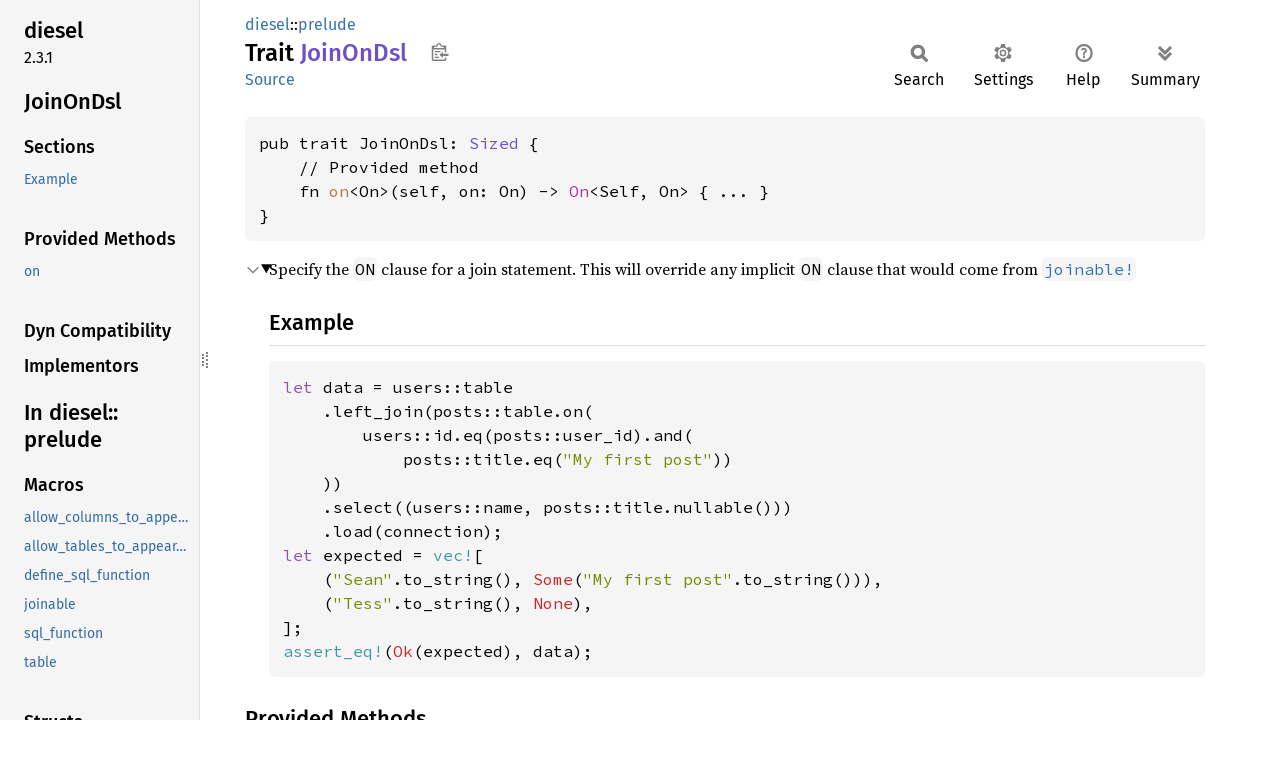

--- FILE ---
content_type: text/html; charset=utf-8
request_url: https://docs.diesel.rs/master/diesel/prelude/trait.JoinOnDsl.html
body_size: 2145
content:
<!DOCTYPE html><html lang="en"><head><meta charset="utf-8"><meta name="viewport" content="width=device-width, initial-scale=1.0"><meta name="generator" content="rustdoc"><meta name="description" content="Specify the `ON` clause for a join statement. This will override any implicit `ON` clause that would come from `joinable!`"><title>JoinOnDsl in diesel::prelude - Rust</title><script>if(window.location.protocol!=="file:")document.head.insertAdjacentHTML("beforeend","SourceSerif4-Regular-6b053e98.ttf.woff2,FiraSans-Italic-81dc35de.woff2,FiraSans-Regular-0fe48ade.woff2,FiraSans-MediumItalic-ccf7e434.woff2,FiraSans-Medium-e1aa3f0a.woff2,SourceCodePro-Regular-8badfe75.ttf.woff2,SourceCodePro-Semibold-aa29a496.ttf.woff2".split(",").map(f=>`<link rel="preload" as="font" type="font/woff2"href="../../static.files/${f}">`).join(""))</script><link rel="stylesheet" href="../../static.files/normalize-9960930a.css"><link rel="stylesheet" href="../../static.files/rustdoc-e56847b5.css"><meta name="rustdoc-vars" data-root-path="../../" data-static-root-path="../../static.files/" data-current-crate="diesel" data-themes="" data-resource-suffix="" data-rustdoc-version="1.92.0-nightly (975e6c8fe 2025-09-23)" data-channel="nightly" data-search-js="search-e256b49e.js" data-stringdex-js="stringdex-061df703.js" data-settings-js="settings-c38705f0.js" ><script src="../../static.files/storage-e2aeef58.js"></script><script defer src="sidebar-items.js"></script><script defer src="../../static.files/main-ce535bd0.js"></script><noscript><link rel="stylesheet" href="../../static.files/noscript-263c88ec.css"></noscript><link rel="alternate icon" type="image/png" href="../../static.files/favicon-32x32-eab170b8.png"><link rel="icon" type="image/svg+xml" href="../../static.files/favicon-044be391.svg"></head><body class="rustdoc trait"><!--[if lte IE 11]><div class="warning">This old browser is unsupported and will most likely display funky things.</div><![endif]--><rustdoc-topbar><h2><a href="#">JoinOnDsl</a></h2></rustdoc-topbar><nav class="sidebar"><div class="sidebar-crate"><h2><a href="../../diesel/index.html">diesel</a><span class="version">2.3.1</span></h2></div><div class="sidebar-elems"><section id="rustdoc-toc"><h2 class="location"><a href="#">Join<wbr>OnDsl</a></h2><h3><a href="#">Sections</a></h3><ul class="block top-toc"><li><a href="#example" title="Example">Example</a></li></ul><h3><a href="#provided-methods">Provided Methods</a></h3><ul class="block"><li><a href="#method.on" title="on">on</a></li></ul><h3><a href="#dyn-compatibility">Dyn Compatibility</a></h3><h3><a href="#implementors">Implementors</a></h3></section><div id="rustdoc-modnav"><h2><a href="index.html">In diesel::<wbr>prelude</a></h2></div></div></nav><div class="sidebar-resizer" title="Drag to resize sidebar"></div><main><div class="width-limiter"><section id="main-content" class="content"><div class="main-heading"><div class="rustdoc-breadcrumbs"><a href="../index.html">diesel</a>::<wbr><a href="index.html">prelude</a></div><h1>Trait <span class="trait">Join<wbr>OnDsl</span>&nbsp;<button id="copy-path" title="Copy item path to clipboard">Copy item path</button></h1><rustdoc-toolbar></rustdoc-toolbar><span class="sub-heading"><a class="src" href="../../src/diesel/query_dsl/join_dsl.rs.html#74-79">Source</a> </span></div><pre class="rust item-decl"><code>pub trait JoinOnDsl: <a class="trait" href="https://doc.rust-lang.org/nightly/core/marker/trait.Sized.html" title="trait core::marker::Sized">Sized</a> {
    // Provided method
    fn <a href="#method.on" class="fn">on</a>&lt;On&gt;(self, on: On) -&gt; <a class="type" href="../dsl/type.On.html" title="type diesel::dsl::On">On</a>&lt;Self, On&gt; { ... }
}</code></pre><details class="toggle top-doc" open><summary class="hideme"><span>Expand description</span></summary><div class="docblock"><p>Specify the <code>ON</code> clause for a join statement. This will override
any implicit <code>ON</code> clause that would come from <a href="../macro.joinable.html" title="macro diesel::joinable"><code>joinable!</code></a></p>
<h2 id="example"><a class="doc-anchor" href="#example">§</a>Example</h2>
<div class="example-wrap"><pre class="rust rust-example-rendered"><code><span class="kw">let </span>data = users::table
    .left_join(posts::table.on(
        users::id.eq(posts::user_id).and(
            posts::title.eq(<span class="string">"My first post"</span>))
    ))
    .select((users::name, posts::title.nullable()))
    .load(connection);
<span class="kw">let </span>expected = <span class="macro">vec!</span>[
    (<span class="string">"Sean"</span>.to_string(), <span class="prelude-val">Some</span>(<span class="string">"My first post"</span>.to_string())),
    (<span class="string">"Tess"</span>.to_string(), <span class="prelude-val">None</span>),
];
<span class="macro">assert_eq!</span>(<span class="prelude-val">Ok</span>(expected), data);</code></pre></div></div></details><h2 id="provided-methods" class="section-header">Provided Methods<a href="#provided-methods" class="anchor">§</a></h2><div class="methods"><details class="toggle method-toggle" open><summary><section id="method.on" class="method"><a class="src rightside" href="../../src/diesel/query_dsl/join_dsl.rs.html#76-78">Source</a><h4 class="code-header">fn <a href="#method.on" class="fn">on</a>&lt;On&gt;(self, on: On) -&gt; <a class="type" href="../dsl/type.On.html" title="type diesel::dsl::On">On</a>&lt;Self, On&gt;</h4></section></summary><div class="docblock"><p>See the trait documentation.</p>
</div></details></div><h2 id="dyn-compatibility" class="section-header">Dyn Compatibility<a href="#dyn-compatibility" class="anchor">§</a></h2><div class="dyn-compatibility-info"><p>This trait is <b>not</b> <a href="https://doc.rust-lang.org/nightly/reference/items/traits.html#dyn-compatibility">dyn compatible</a>.</p><p><i>In older versions of Rust, dyn compatibility was called "object safety", so this trait is not object safe.</i></p></div><h2 id="implementors" class="section-header">Implementors<a href="#implementors" class="anchor">§</a></h2><div id="implementors-list"><section id="impl-JoinOnDsl-for-T" class="impl"><a class="src rightside" href="../../src/diesel/query_dsl/join_dsl.rs.html#81">Source</a><a href="#impl-JoinOnDsl-for-T" class="anchor">§</a><h3 class="code-header">impl&lt;T: <a class="trait" href="../query_source/trait.QuerySource.html" title="trait diesel::query_source::QuerySource">QuerySource</a>&gt; <a class="trait" href="../query_dsl/trait.JoinOnDsl.html" title="trait diesel::query_dsl::JoinOnDsl">JoinOnDsl</a> for T</h3></section></div><script src="../../trait.impl/diesel/query_dsl/join_dsl/trait.JoinOnDsl.js" async></script></section></div></main></body></html>

--- FILE ---
content_type: application/javascript; charset=utf-8
request_url: https://docs.diesel.rs/master/diesel/prelude/sidebar-items.js
body_size: 78
content:
window.SIDEBAR_ITEMS = {"attr":["declare_sql_function"],"derive":["AsChangeset","Associations","HasQuery","Identifiable","Insertable","Queryable","QueryableByName","Selectable"],"enum":["ConnectionError"],"macro":["allow_columns_to_appear_in_same_group_by_clause","allow_tables_to_appear_in_same_query","define_sql_function","joinable","sql_function","table"],"struct":["MysqlConnection","OffsetFollowing","OffsetPreceding","PgConnection","SqliteConnection"],"trait":["AggregateExpressionMethods","AppearsOnTable","AsChangeset","BelongingToDsl","BoolExpressionMethods","BoxableExpression","Column","CombineDsl","Connection","DecoratableTarget","EscapeExpressionMethods","ExecuteCopyFromDsl","Expression","ExpressionMethods","FrameBoundDsl","FrameClauseDsl","FrameClauseEndBound","FrameClauseExclusion","FrameClauseStartBound","GroupedBy","HasQuery","Identifiable","Insertable","IntoSql","JoinOnDsl","JoinTo","NullableExpressionMethods","OptionalEmptyChangesetExtension","OptionalExtension","PgAnyJsonExpressionMethods","PgArrayExpressionMethods","PgBinaryExpressionMethods","PgExpressionMethods","PgJsonbExpressionMethods","PgNetExpressionMethods","PgRangeExpressionMethods","PgSortExpressionMethods","PgTextExpressionMethods","PgTimestampExpressionMethods","PreferredBoolSqlType","QueryDsl","QuerySource","Queryable","QueryableByName","RunQueryDsl","SaveChangesDsl","Selectable","SelectableExpression","SelectableHelper","SqliteExpressionMethods","Table","TextExpressionMethods","WindowExpressionMethods"],"type":["ConnectionResult","QueryResult"]};

--- FILE ---
content_type: application/javascript; charset=utf-8
request_url: https://docs.diesel.rs/master/trait.impl/diesel/query_dsl/join_dsl/trait.JoinOnDsl.js
body_size: -228
content:
(function() {
    var implementors = Object.fromEntries([["diesel",[]]]);
    if (window.register_implementors) {
        window.register_implementors(implementors);
    } else {
        window.pending_implementors = implementors;
    }
})()
//{"start":57,"fragment_lengths":[13]}